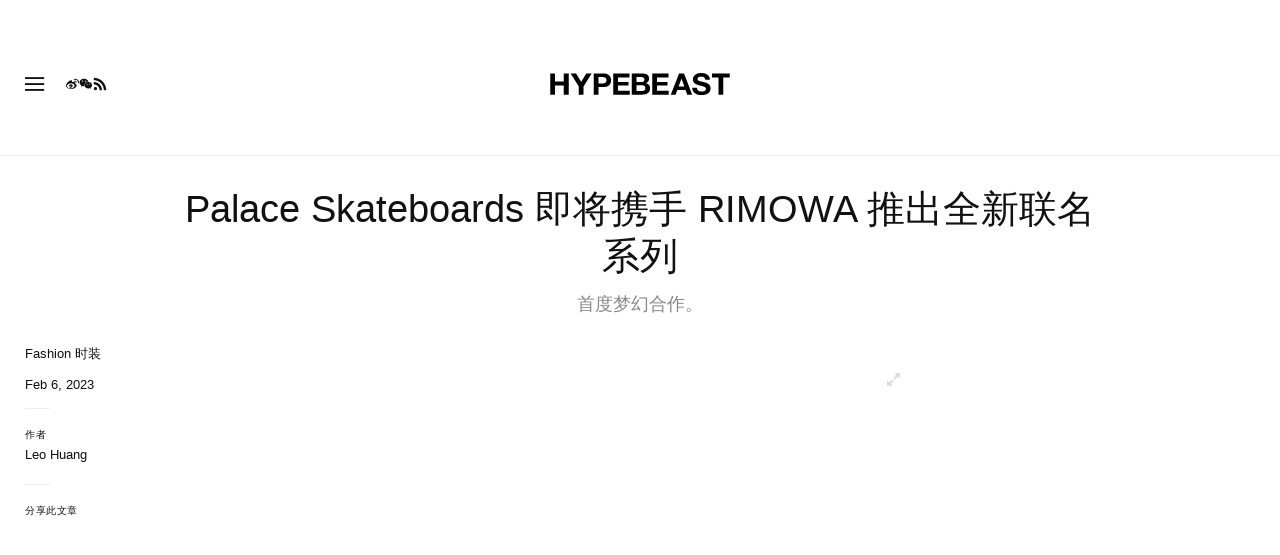

--- FILE ---
content_type: text/html; charset=utf-8
request_url: https://www.google.com/recaptcha/api2/aframe
body_size: 152
content:
<!DOCTYPE HTML><html><head><meta http-equiv="content-type" content="text/html; charset=UTF-8"></head><body><script nonce="V2b4noUbgYDlD6OVmpQFtQ">/** Anti-fraud and anti-abuse applications only. See google.com/recaptcha */ try{var clients={'sodar':'https://pagead2.googlesyndication.com/pagead/sodar?'};window.addEventListener("message",function(a){try{if(a.source===window.parent){var b=JSON.parse(a.data);var c=clients[b['id']];if(c){var d=document.createElement('img');d.src=c+b['params']+'&rc='+(localStorage.getItem("rc::a")?sessionStorage.getItem("rc::b"):"");window.document.body.appendChild(d);sessionStorage.setItem("rc::e",parseInt(sessionStorage.getItem("rc::e")||0)+1);localStorage.setItem("rc::h",'1769448978756');}}}catch(b){}});window.parent.postMessage("_grecaptcha_ready", "*");}catch(b){}</script></body></html>

--- FILE ---
content_type: text/plain;charset=UTF-8
request_url: https://c.pub.network/v2/c
body_size: -111
content:
04647c46-daa3-4516-a42b-6a86e3a38cb7

--- FILE ---
content_type: text/plain;charset=UTF-8
request_url: https://c.pub.network/v2/c
body_size: -258
content:
0843a496-7336-4c8b-a75f-d0db68e672a0